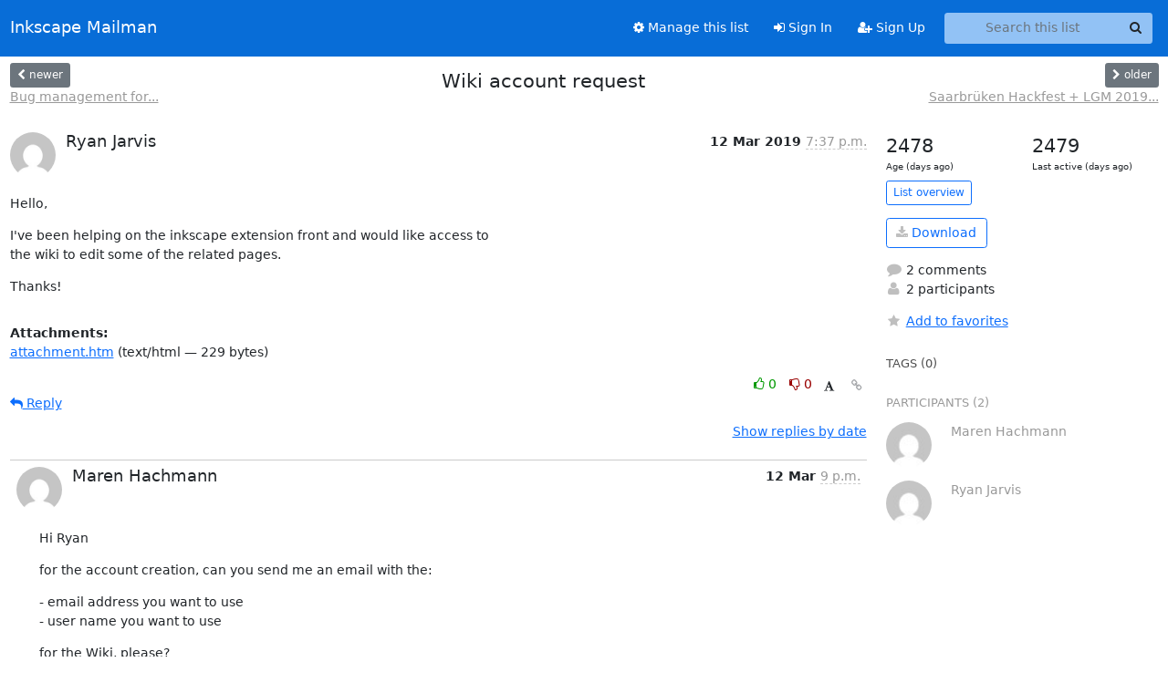

--- FILE ---
content_type: text/html; charset=utf-8
request_url: https://lists.inkscape.org/hyperkitty/list/inkscape-devel@lists.inkscape.org/thread/VYBWRMQXDAOTCUXSTXLQGRW27DKYHKHZ/
body_size: 26779
content:





<!DOCTYPE HTML>
<html>
    <head>
        <meta http-equiv="Content-Type" content="text/html; charset=UTF-8" />
        <meta name="viewport" content="width=device-width, initial-scale=1.0" />
        <meta name="ROBOTS" content="INDEX, FOLLOW" />
        <title>
Wiki account request - Inkscape Devel - Inkscape Mailman
</title>
        <meta name="author" content="" />
        <meta name="dc.language" content="en" />
        <link rel="shortcut icon" href="/static/hyperkitty/img/favicon.ico" />
        <link rel="stylesheet" href="/static/hyperkitty/libs/jquery/smoothness/jquery-ui-1.13.1.min.css" type="text/css" media="all" />
        <link rel="stylesheet" href="/static/hyperkitty/libs/fonts/font-awesome/css/font-awesome.min.css" type="text/css" media="all" />
        <link rel="stylesheet" href="/static/hyperkitty/libs/fonts/icomoon/icomoon.css" type="text/css" media="all"><link rel="stylesheet" href="/static/hyperkitty/libs/fonts/droid/droid.css" type="text/css" media="all"><link rel="stylesheet" href="/static/django-mailman3/css/main.css"><link rel="stylesheet" href="/static/CACHE/css/hyperkitty.22959302bc12.css" type="text/css" media="all">
         
        
        

    </head>

    <body>

    


    <nav class="navbar sticky-top navbar-expand-md mb-2" id="navbar-main">
        <div class="container-xxl">
            <div class="navbar-header"> <!--part of navbar that's always present-->
                <button type="button" class="navbar-toggler collapsed" data-bs-toggle="collapse" data-bs-target=".navbar-collapse">
                    <span class="fa fa-bars"></span>
                </button>
                <a class="navbar-brand" href="/hyperkitty/">Inkscape Mailman</a>

            </div> <!-- /navbar-header -->
            <div class="d-flex">
                <div class="auth dropdown d-md-none">
                        
                </div>
                
                <a  href="/accounts/login/?next=/hyperkitty/list/inkscape-devel%40lists.inkscape.org/thread/VYBWRMQXDAOTCUXSTXLQGRW27DKYHKHZ/" class="nav-link d-md-none">
                    <span class="fa fa-sign-in"></span>
                    Sign In
                </a>
                <a  href="/accounts/signup/?next=/hyperkitty/list/inkscape-devel%40lists.inkscape.org/thread/VYBWRMQXDAOTCUXSTXLQGRW27DKYHKHZ/" class="nav-link d-md-none">
                    <span class="fa fa-user-plus"></span>
                    Sign Up
                </a>
                
            </div>
            <div class="navbar-collapse collapse justify-content-end"> <!--part of navbar that's collapsed on small screens-->
                <!-- show dropdown for smaller viewports b/c login name/email may be too long -->
                <!-- only show this extra button/dropdown if we're in small screen sizes -->
            
                
                <a href="/postorius/lists/inkscape-devel.lists.inkscape.org/" class="nav-link">
                    <span class="fa fa-cog"></span>
                    Manage this list
                </a>
                
            
            
            <a  href="/accounts/login/?next=/hyperkitty/list/inkscape-devel%40lists.inkscape.org/thread/VYBWRMQXDAOTCUXSTXLQGRW27DKYHKHZ/" class="nav-link d-none d-md-block">
                <span class="fa fa-sign-in"></span>
                Sign In
            </a>
            <a  href="/accounts/signup/?next=/hyperkitty/list/inkscape-devel%40lists.inkscape.org/thread/VYBWRMQXDAOTCUXSTXLQGRW27DKYHKHZ/" class="nav-link d-none d-md-block">
                <span class="fa fa-user-plus"></span>
                Sign Up
            </a>
            
                <form name="search" method="get" action="/hyperkitty/search" class="navbar-form navbar-right my-2 my-lg-2 ms-2 me-2" role="search">
                    <input type="hidden" name="mlist" value="inkscape-devel@lists.inkscape.org" />
                    <div class="input-group">
                    <input name="q" type="text" class="form-control rounded-4 search"
                            
                                placeholder="Search this list"
                                aria-label="Search this list"
                            
                            
                            />
                    <button class="btn search-button" aria-label="Search"><span class="fa fa-search"></span></button>
                    </div>
                </form>
                <!-- larger viewports -->
                <ul class="nav navbar-nav auth d-none d-md-flex">
                    
                </ul>
            </div> <!--/navbar-collapse -->
        </div><!-- /container for navbar -->
    </nav>

    

     <div class="modal fade" tabindex="-1" role="dialog" id="keyboard-shortcuts">
       <div class="modal-dialog" role="document">
         <div class="modal-content">
           <div class="modal-header">
             <button type="button" class="close" data-dismiss="modal" aria-label="Close"><span aria-hidden="true">&times;</span></button>
             <h4 class="modal-title">Keyboard Shortcuts</h4>
           </div>
           <div class="modal-body">
             <h3>Thread View</h3>
             <ul>
               <li><code>j</code>: Next unread message </li>
               <li><code>k</code>: Previous unread message </li>
               <li><code>j a</code>: Jump to all threads
               <li><code>j l</code>: Jump to MailingList overview
             </ul>
           </div>
         </div><!-- /.modal-content -->
       </div><!-- /.modal-dialog -->
     </div><!-- /.modal -->

     <div class="container-xxl" role="main">
        

<div class="row view-thread d-flex">

        <!-- thread header: navigation (older/newer), thread title -->
        <div class="thread-header">
          <div class="d-flex">
            
            <div>
                
                <a id="next-thread" class="btn btn-secondary btn-sm "
                        title="Bug management for inkscape/inkscape"
                        href="/hyperkitty/list/inkscape-devel@lists.inkscape.org/thread/L5XT2WJAIUSUDRBUXUV7PUI5ORMRBF73/">
                    <span class="fa fa-chevron-left"></span>
                    <span class="d-none d-md-inline">newer</span>
                </a>
                <br />
                <a href="/hyperkitty/list/inkscape-devel@lists.inkscape.org/thread/L5XT2WJAIUSUDRBUXUV7PUI5ORMRBF73/"
                title="Bug management for inkscape/inkscape" class="thread-titles d-none d-md-block">
                    Bug management for...
                </a>
               
            </div>
            <div class="flex-grow-1">
                <h3>Wiki account request</h3>
            </div>
            <div class="right">
                <a id="prev-thread" class="btn btn-secondary btn-sm "
                    
                    title="Saarbrüken Hackfest + LGM 2019 Funding"
                    href="/hyperkitty/list/inkscape-devel@lists.inkscape.org/thread/7B4CJSE4VWB54VZUBJP6MJKEVO7PKZCB/"
                    >
                    <span class="fa fa-chevron-right"></span>
                    <span class="d-none d-md-inline">older</span>
                </a><br />
                
                <a href="/hyperkitty/list/inkscape-devel@lists.inkscape.org/thread/7B4CJSE4VWB54VZUBJP6MJKEVO7PKZCB/"
                    title="Saarbrüken Hackfest + LGM 2019 Funding" class="thread-titles d-none d-md-block">
                    Saarbrüken Hackfest + LGM 2019...
                </a>
                
            </div>
          </div>
         
         </div>
        </div> <!-- /thread-header -->

        <div class="row">
            <div class="col-sm-12 col-md-9">
                <!-- main section, the email thread -->
                <div id="thread-content">

                    <!-- Start first email -->
                    





<div class="email email-first">

    <div id="VYBWRMQXDAOTCUXSTXLQGRW27DKYHKHZ" class="email-header">
        <div class="gravatar-wrapper">
            <div class="gravatar circle">
                <img class="gravatar" src="https://secure.gravatar.com/avatar/24be7e96a102997835ecbcbe500cfd9e.jpg?s=120&amp;d=mm&amp;r=g" width="120" height="120" alt="" />
            </div>
            <div class="email-author">
                <h2 class="name">
                    
                       Ryan Jarvis
                    
                </h2>
            </div>
        </div>
        <div class="email-date right">
            
            
            <span class="date d-none d-sm-inline">
                12 Mar
                
                    2019
                
            </span>
            <span class="date d-sm-none">
                12 Mar
                
                '19
                
            </span>
            
            <div class="time">
                <span title="Sender's time: March 12, 2019, 12:37 p.m.">7:37 p.m.</span>
            </div>

        </div>
        
    </div> <!-- /email-header: gravatar, author-info, date, peramlink, changed_subject -->
    <div class="email-body ">
      <p>Hello,</p>
<p>I've been helping on the inkscape extension front and would like access to
the wiki to edit some of the related pages.</p>
<p>Thanks!</p>

    </div>

    
    <div class="attachments">
        <p class="attachments">Attachments:</p>
        <ul class="attachments-list list-unstyled">
        
            <li><a href="/hyperkitty/list/inkscape-devel@lists.inkscape.org/message/VYBWRMQXDAOTCUXSTXLQGRW27DKYHKHZ/attachment/2/attachment.htm">attachment.htm</a>
                (text/html &mdash; 229 bytes)
            </li>
        
        </ul>
    </div>
    

    <div class="email-info">
      <div class="likeform-wrapper right">
        <div class="messagelink pull-right">
          <button class="toggle-font btn btn-sm"
                title="Display in fixed font"
                data-bs-toggle="tooltip" data-placement="bottom">
                <i class="fa fa-font"></i>
          </button>
          <a href="/hyperkitty/list/inkscape-devel@lists.inkscape.org/message/VYBWRMQXDAOTCUXSTXLQGRW27DKYHKHZ/"
             title="Permalink for this message"
             data-bs-toggle="tooltip" data-placement="bottom"><i class="fa fa-link"></i></a>
        </div>
        

    <form method="post" class="likeform"
          action="/hyperkitty/list/inkscape-devel@lists.inkscape.org/message/VYBWRMQXDAOTCUXSTXLQGRW27DKYHKHZ/vote">
    <input type="hidden" name="csrfmiddlewaretoken" value="WZ7owjgcAybEfGBaB3knAXG4LMGpmxgVeBzjyRqJ7kSsmRvTO6hu1a7xJQXIW48S">
    
		
			<a class="youlike vote  disabled" title="You must be logged-in to vote."
			href="#like" data-vote="1" aria-label="Like thread">
					<i class="fa fa-thumbs-o-up"></i> 0
			</a>
			<a class="youdislike vote disabled" title="You must be logged-in to vote."
			href="#dislike" data-vote="-1" aria-label="Dislike thread">
				<i class="fa fa-thumbs-o-down"></i> 0
			</a>
		
    

    </form>

        </div>

        <!-- Reply link -->
        
        
        <a class="reply reply-mailto" title="Sign in to reply online"
           href="mailto:inkscape-devel@lists.inkscape.org?Subject=Re%3A%20%5BInkscape-devel%5D%20Wiki%20account%20request&amp;In-Reply-To=&lt;CAGSbujKmY28v5vKxrtoUkpk-OzPhdmsnbtz_%2BidLirV8SnzLKQ%40...401...&gt;">
            <i class="fa fa-reply"></i>
            Reply
        </a>
        
        

        <!-- Attachments -->
        
        <!-- Reply form -->
        

    </div>

</div>

                    <!-- End first email -->

                    <p class="sort-mode">
                        
                        <a href="/hyperkitty/list/inkscape-devel@lists.inkscape.org/thread/VYBWRMQXDAOTCUXSTXLQGRW27DKYHKHZ/?sort=date"
                            >Show replies by date</a>
                        
                    </p>

                    <div class="anchor-link">
                        <a id="replies"></a>
                    </div>
                    <div class="replies">
                        
                            

    
    <div class="odd ">
      <!-- Start email -->
      





<div class="email">

    <div id="H2WG25S6QKW7F6C6FICHQEFQWRITOLTG" class="email-header">
        <div class="gravatar-wrapper">
            <div class="gravatar circle">
                <img class="gravatar" src="https://secure.gravatar.com/avatar/41e7a39428c47f8fe4125d5b8e0f24bd.jpg?s=120&amp;d=mm&amp;r=g" width="120" height="120" alt="" />
            </div>
            <div class="email-author">
                <h2 class="name">
                    
                       Maren Hachmann
                    
                </h2>
            </div>
        </div>
        <div class="email-date right">
            
            
            <span class="date d-none d-sm-inline">
                12 Mar
                
            </span>
            <span class="date d-sm-none">
                12 Mar
                
            </span>
            
            <div class="time">
                <span title="Sender's time: March 12, 2019, 10 p.m.">9 p.m.</span>
            </div>

        </div>
        
    </div> <!-- /email-header: gravatar, author-info, date, peramlink, changed_subject -->
    <div class="email-body ">
      <p>Hi Ryan</p>
<p>for the account creation, can you send me an email with the:</p>
<p>- email address you want to use
- user name you want to use</p>
<p>for the Wiki, please?</p>
<p>Maren</p>
<p>Am 12.03.19 um 20:37 schrieb Ryan Jarvis:</p>
<div class="quoted-switch"><a href="#">...</a></div><blockquote class="blockquote quoted-text"><p>Hello,</p>
<p>I've been helping on the inkscape extension front and would like access
to the wiki to edit some of the related pages.</p>
<p>Thanks!</p>
<hr />
<p>Inkscape-devel mailing list
Inkscape-devel@lists.sourceforge.net
<a target="_blank" href="https://lists.sourceforge.net/lists/listinfo/inkscape-devel">https://lists.sourceforge.net/lists/listinfo/inkscape-devel</a></p>
</blockquote>
    </div>

    

    <div class="email-info">
      <div class="likeform-wrapper right">
        <div class="messagelink pull-right">
          <button class="toggle-font btn btn-sm"
                title="Display in fixed font"
                data-bs-toggle="tooltip" data-placement="bottom">
                <i class="fa fa-font"></i>
          </button>
          <a href="/hyperkitty/list/inkscape-devel@lists.inkscape.org/message/H2WG25S6QKW7F6C6FICHQEFQWRITOLTG/"
             title="Permalink for this message"
             data-bs-toggle="tooltip" data-placement="bottom"><i class="fa fa-link"></i></a>
        </div>
        

    <form method="post" class="likeform"
          action="/hyperkitty/list/inkscape-devel@lists.inkscape.org/message/H2WG25S6QKW7F6C6FICHQEFQWRITOLTG/vote">
    <input type="hidden" name="csrfmiddlewaretoken" value="WZ7owjgcAybEfGBaB3knAXG4LMGpmxgVeBzjyRqJ7kSsmRvTO6hu1a7xJQXIW48S">
    
		
			<a class="youlike vote  disabled" title="You must be logged-in to vote."
			href="#like" data-vote="1" aria-label="Like thread">
					<i class="fa fa-thumbs-o-up"></i> 0
			</a>
			<a class="youdislike vote disabled" title="You must be logged-in to vote."
			href="#dislike" data-vote="-1" aria-label="Dislike thread">
				<i class="fa fa-thumbs-o-down"></i> 0
			</a>
		
    

    </form>

        </div>

        <!-- Reply link -->
        
        
        <a class="reply reply-mailto" title="Sign in to reply online"
           href="mailto:inkscape-devel@lists.inkscape.org?Subject=Re%3A%20%5BInkscape-devel%5D%20Wiki%20account%20request&amp;In-Reply-To=&lt;b8d0c37f-728e-16a2-75cd-de379b9e0690%40...3165...&gt;">
            <i class="fa fa-reply"></i>
            Reply
        </a>
        
        

        <!-- Attachments -->
        
        <!-- Reply form -->
        

    </div>

</div>

      <!-- End of email -->
    </div>
    
    <div class="even reply-level-1">
      <!-- Start email -->
      





<div class="email">

    <div id="4DUSQYZ3DDPI7EYPW6HRFD3FUFFGLWMI" class="email-header">
        <div class="gravatar-wrapper">
            <div class="gravatar circle">
                <img class="gravatar" src="https://secure.gravatar.com/avatar/24be7e96a102997835ecbcbe500cfd9e.jpg?s=120&amp;d=mm&amp;r=g" width="120" height="120" alt="" />
            </div>
            <div class="email-author">
                <h2 class="name">
                    
                       Ryan Jarvis
                    
                </h2>
            </div>
        </div>
        <div class="email-date right">
            
            
            <span class="date d-none d-sm-inline">
                13 Mar
                
            </span>
            <span class="date d-sm-none">
                13 Mar
                
            </span>
            
            <div class="time">
                <span title="Sender's time: March 13, 2019, 10:35 a.m.">5:35 p.m.</span>
            </div>

        </div>
        
    </div> <!-- /email-header: gravatar, author-info, date, peramlink, changed_subject -->
    <div class="email-body ">
      <p>email:  cabalist@...400...
username: cabalist</p>
<p>Thanks!</p>
<p>On Tue, Mar 12, 2019 at 2:01 PM Maren Hachmann &lt;maren@...3165...&gt;
wrote:</p>
<div class="quoted-switch"><a href="#">...</a></div><blockquote class="blockquote quoted-text"><p>Hi Ryan</p>
<p>for the account creation, can you send me an email with the:</p>
<ul>
<li>email address you want to use</li>
<li>user name you want to use</li>
</ul>
<p>for the Wiki, please?</p>
<p>Maren</p>
<p>Am 12.03.19 um 20:37 schrieb Ryan Jarvis:</p>
<div class="quoted-switch"><a href="#">...</a></div><blockquote class="blockquote quoted-text"><p>Hello,</p>
<p>I've been helping on the inkscape extension front and would like access
to the wiki to edit some of the related pages.</p>
<p>Thanks!</p>
<hr />
<p>Inkscape-devel mailing list
Inkscape-devel@lists.sourceforge.net
<a target="_blank" href="https://lists.sourceforge.net/lists/listinfo/inkscape-devel">https://lists.sourceforge.net/lists/listinfo/inkscape-devel</a></p>
</blockquote><hr />
<p>Inkscape-devel mailing list
Inkscape-devel@lists.sourceforge.net
<a target="_blank" href="https://lists.sourceforge.net/lists/listinfo/inkscape-devel">https://lists.sourceforge.net/lists/listinfo/inkscape-devel</a></p>
</blockquote>
    </div>

    

    <div class="email-info">
      <div class="likeform-wrapper right">
        <div class="messagelink pull-right">
          <button class="toggle-font btn btn-sm"
                title="Display in fixed font"
                data-bs-toggle="tooltip" data-placement="bottom">
                <i class="fa fa-font"></i>
          </button>
          <a href="/hyperkitty/list/inkscape-devel@lists.inkscape.org/message/4DUSQYZ3DDPI7EYPW6HRFD3FUFFGLWMI/"
             title="Permalink for this message"
             data-bs-toggle="tooltip" data-placement="bottom"><i class="fa fa-link"></i></a>
        </div>
        

    <form method="post" class="likeform"
          action="/hyperkitty/list/inkscape-devel@lists.inkscape.org/message/4DUSQYZ3DDPI7EYPW6HRFD3FUFFGLWMI/vote">
    <input type="hidden" name="csrfmiddlewaretoken" value="WZ7owjgcAybEfGBaB3knAXG4LMGpmxgVeBzjyRqJ7kSsmRvTO6hu1a7xJQXIW48S">
    
		
			<a class="youlike vote  disabled" title="You must be logged-in to vote."
			href="#like" data-vote="1" aria-label="Like thread">
					<i class="fa fa-thumbs-o-up"></i> 0
			</a>
			<a class="youdislike vote disabled" title="You must be logged-in to vote."
			href="#dislike" data-vote="-1" aria-label="Dislike thread">
				<i class="fa fa-thumbs-o-down"></i> 0
			</a>
		
    

    </form>

        </div>

        <!-- Reply link -->
        
        
        <a class="reply reply-mailto" title="Sign in to reply online"
           href="mailto:inkscape-devel@lists.inkscape.org?Subject=Re%3A%20%5BInkscape-devel%5D%20Wiki%20account%20request&amp;In-Reply-To=&lt;CAGSbujL2SLE1KAJZJMEDPGwV2Wd6rQeWM9bEHruBaV-bMXvQiA%40...401...&gt;">
            <i class="fa fa-reply"></i>
            Reply
        </a>
        
        

        <!-- Attachments -->
        
        <div class="attachments dropdown">
            <a class="attachments" data-bs-toggle="dropdown" href="#">
                
                 attachment
                
                <span class="caret"></span>
                <!-- <i class="fa fa-caret-right"></i> -->
            </a>
            <ul class="attachments-list list-unstyled dropdown-menu">
            
                <li><a href="/hyperkitty/list/inkscape-devel@lists.inkscape.org/message/4DUSQYZ3DDPI7EYPW6HRFD3FUFFGLWMI/attachment/2/attachment.htm"
                        title="text/html, 1.7 KB"
                        >attachment.htm
                    </a>
                </li>
            
            </ul>
        </div>
        
        <!-- Reply form -->
        

    </div>

</div>

      <!-- End of email -->
    </div>
    

                        
                    </div>

                </div>
            </div>

            <div class="col-12 col-md-3">
                <div class="anchor-link">
                    <a id="stats"></a>
                </div>
                




<!-- right column -->
<section id="thread-overview-info">
    <!-- Start stats re: dates -->
    <div id="thread-date-info" class="row">
      <div class="col">
        <span class="days-num">2478</span>
        <div class="days-text">
          Age (days ago)
        </div>
      </div>
      <div class="col">
        <span class="days-num">2479</span>
        <div class="days-text">
          Last active (days ago)
        </div>
        </div>
    </div> <!-- /Stats re: dates -->

    <p>
        <a href="/hyperkitty/list/inkscape-devel@lists.inkscape.org/" class="btn btn-outline-primary btn-sm">
            List overview
        </a>
    </p>

    

    
    <a href="/hyperkitty/list/inkscape-devel@lists.inkscape.org/export/inkscape-devel@lists.inkscape.org-VYBWRMQXDAOTCUXSTXLQGRW27DKYHKHZ.mbox.gz?thread=VYBWRMQXDAOTCUXSTXLQGRW27DKYHKHZ" title="This thread in gzipped mbox format"
          class="btn btn-outline-primary">
        <i class="fa fa-download"></i> Download</a>
    

    <p class="thread-overview-details">
    <div>
        <i class="fa fa-fw fa-comment"></i>
        2 comments
    </div>
    <div>
        <i class="fa fa-fw fa-user"></i>
        2 participants
    </div>
    
    </p>

    <form id="fav_form" name="favorite" method="post" class="favorite"
          action="/hyperkitty/list/inkscape-devel@lists.inkscape.org/thread/VYBWRMQXDAOTCUXSTXLQGRW27DKYHKHZ/favorite">
        <input type="hidden" name="csrfmiddlewaretoken" value="WZ7owjgcAybEfGBaB3knAXG4LMGpmxgVeBzjyRqJ7kSsmRvTO6hu1a7xJQXIW48S">
        <input type="hidden" name="action" value="add" />
        <p>
            <a href="#AddFav" class="notsaved disabled" title="You must be logged-in to have favorites.">
                <i class="fa fa-fw fa-star"></i>Add to favorites</a>
            <a href="#RmFav" class="saved">
                <i class="fa fa-fw fa-star"></i>Remove from favorites</a>
        </p>
    </form>

    

    <div id="tags">
        

        <h3 id="tag-title">tags (0) </h3>
        

    </div>
    
    
    <div id="participants">
        <h3 id="participants_title">participants (2)</h3>
        <ul class="list-unstyled">
            
            <li class="row">
                <div class="participant-gravatar col-sm-auto circle"><img class="gravatar" src="https://secure.gravatar.com/avatar/41e7a39428c47f8fe4125d5b8e0f24bd.jpg?s=48&amp;d=mm&amp;r=g" width="48" height="48" alt="" /></div>
                <div class="participant-name col">Maren Hachmann</div>
            </li>
            
            <li class="row">
                <div class="participant-gravatar col-sm-auto circle"><img class="gravatar" src="https://secure.gravatar.com/avatar/24be7e96a102997835ecbcbe500cfd9e.jpg?s=48&amp;d=mm&amp;r=g" width="48" height="48" alt="" /></div>
                <div class="participant-name col">Ryan Jarvis</div>
            </li>
            
        </ul>
    </div>
    
</section>



            </div>

        </div>

</div>

<!-- end of content -->

    </div> <!-- /container for content -->

    <footer class="footer">
      <div class="container">
        <p class="text-muted">
            <img class="logo" alt="HyperKitty" src="/static/hyperkitty/img/logo.png" />
            Powered by <a href="http://hyperkitty.readthedocs.org">HyperKitty</a> version 1.3.8.
        </p>
      </div>
    </footer>

    <script src="/static/hyperkitty/libs/jquery/jquery-3.6.0.min.js"></script>
    <script src="/static/hyperkitty/libs/jquery/jquery-ui-1.13.1.min.js"></script>
    <script type="text/javascript" src="/static/hyperkitty/libs/bootstrap/javascripts/bootstrap.bundle.min.js"></script>
<script type="text/javascript" src="/static/hyperkitty/libs/mousetrap/mousetrap.min.js"></script>
<script type="text/javascript" src="/static/hyperkitty/libs/jquery.expander.js"></script>
<script type="text/javascript" src="/static/hyperkitty/libs/d3.v2.min.js"></script>
<script type="text/javascript" src="/static/hyperkitty/libs/jquery.hotkeys.js"></script>
<script type="text/javascript" src="/static/django-mailman3/js/main.js"></script>
<script type="text/javascript" src="/static/hyperkitty/js/hyperkitty-common.js"></script>
<script type="text/javascript" src="/static/hyperkitty/js/hyperkitty-index.js"></script>
<script type="text/javascript" src="/static/hyperkitty/js/hyperkitty-overview.js"></script>
<script type="text/javascript" src="/static/hyperkitty/js/hyperkitty-thread.js"></script>
<script type="text/javascript" src="/static/hyperkitty/js/hyperkitty-userprofile.js"></script>
    <script>
      // Add the .js-enabled class to the body so we can style the elements
      // depending on whether Javascript is enabled.
      $(document).ready(function(){
          $("body").addClass("js-enabled");
          $(".gravatar").addClass("rounded-circle");
      });
    </script>
    

<script type="text/javascript">
    $(document).ready(function() {
        //enable tooltips for thread buttons
        $("btn#next-thread").tooltip();
        $("btn#prev-thread").tooltip();

        setup_category();
        setup_tags();
        setup_favorites();
        // Hide quotes by default in the thread view
        fold_quotes("div.container-xxl");
        // Load the replies
        update_thread_replies("/hyperkitty/list/inkscape-devel@lists.inkscape.org/thread/VYBWRMQXDAOTCUXSTXLQGRW27DKYHKHZ/replies?sort=thread&last_view=");
        setup_unreadnavbar("#unreadnavbar");
        setup_thread_keyboard_shortcuts();
    });
</script>



    


    </body>
</html>


--- FILE ---
content_type: application/javascript
request_url: https://lists.inkscape.org/hyperkitty/list/inkscape-devel@lists.inkscape.org/thread/VYBWRMQXDAOTCUXSTXLQGRW27DKYHKHZ/replies?sort=thread&last_view=
body_size: 9604
content:
{"replies_html": "\n\n    \n    <div class=\"odd \">\n      <!-- Start email -->\n      \n\n\n\n\n\n<div class=\"email\">\n\n    <div id=\"H2WG25S6QKW7F6C6FICHQEFQWRITOLTG\" class=\"email-header\">\n        <div class=\"gravatar-wrapper\">\n            <div class=\"gravatar circle\">\n                <img class=\"gravatar\" src=\"https://secure.gravatar.com/avatar/41e7a39428c47f8fe4125d5b8e0f24bd.jpg?s=120&amp;d=mm&amp;r=g\" width=\"120\" height=\"120\" alt=\"\" />\n            </div>\n            <div class=\"email-author\">\n                <h2 class=\"name\">\n                    \n                       Maren Hachmann\n                    \n                </h2>\n            </div>\n        </div>\n        <div class=\"email-date right\">\n            \n            \n            <span class=\"date d-none d-sm-inline\">\n                12 Mar\n                \n            </span>\n            <span class=\"date d-sm-none\">\n                12 Mar\n                \n            </span>\n            \n            <div class=\"time\">\n                <span title=\"Sender's time: March 12, 2019, 10 p.m.\">9 p.m.</span>\n            </div>\n\n        </div>\n        \n    </div> <!-- /email-header: gravatar, author-info, date, peramlink, changed_subject -->\n    <div class=\"email-body \">\n      <p>Hi Ryan</p>\n<p>for the account creation, can you send me an email with the:</p>\n<p>- email address you want to use\n- user name you want to use</p>\n<p>for the Wiki, please?</p>\n<p>Maren</p>\n<p>Am 12.03.19 um 20:37 schrieb Ryan Jarvis:</p>\n<div class=\"quoted-switch\"><a href=\"#\">...</a></div><blockquote class=\"blockquote quoted-text\"><p>Hello,</p>\n<p>I've been helping on the inkscape extension front and would like access\nto the wiki to edit some of the related pages.</p>\n<p>Thanks!</p>\n<hr />\n<p>Inkscape-devel mailing list\nInkscape-devel@lists.sourceforge.net\n<a target=\"_blank\" href=\"https://lists.sourceforge.net/lists/listinfo/inkscape-devel\">https://lists.sourceforge.net/lists/listinfo/inkscape-devel</a></p>\n</blockquote>\n    </div>\n\n    \n\n    <div class=\"email-info\">\n      <div class=\"likeform-wrapper right\">\n        <div class=\"messagelink pull-right\">\n          <button class=\"toggle-font btn btn-sm\"\n                title=\"Display in fixed font\"\n                data-bs-toggle=\"tooltip\" data-placement=\"bottom\">\n                <i class=\"fa fa-font\"></i>\n          </button>\n          <a href=\"/hyperkitty/list/inkscape-devel@lists.inkscape.org/message/H2WG25S6QKW7F6C6FICHQEFQWRITOLTG/\"\n             title=\"Permalink for this message\"\n             data-bs-toggle=\"tooltip\" data-placement=\"bottom\"><i class=\"fa fa-link\"></i></a>\n        </div>\n        \n\n    <form method=\"post\" class=\"likeform\"\n          action=\"/hyperkitty/list/inkscape-devel@lists.inkscape.org/message/H2WG25S6QKW7F6C6FICHQEFQWRITOLTG/vote\">\n    <input type=\"hidden\" name=\"csrfmiddlewaretoken\" value=\"zW7AGI1SoExr4S6fBbMMX9M55dlTRsVFRyzvIgbpVqefb30YOeJTomdy3hCcrZNC\">\n    \n\t\t\n\t\t\t<a class=\"youlike vote  disabled\" title=\"You must be logged-in to vote.\"\n\t\t\thref=\"#like\" data-vote=\"1\" aria-label=\"Like thread\">\n\t\t\t\t\t<i class=\"fa fa-thumbs-o-up\"></i> 0\n\t\t\t</a>\n\t\t\t<a class=\"youdislike vote disabled\" title=\"You must be logged-in to vote.\"\n\t\t\thref=\"#dislike\" data-vote=\"-1\" aria-label=\"Dislike thread\">\n\t\t\t\t<i class=\"fa fa-thumbs-o-down\"></i> 0\n\t\t\t</a>\n\t\t\n    \n\n    </form>\n\n        </div>\n\n        <!-- Reply link -->\n        \n        \n        <a class=\"reply reply-mailto\" title=\"Sign in to reply online\"\n           href=\"mailto:inkscape-devel@lists.inkscape.org?Subject=Re%3A%20%5BInkscape-devel%5D%20Wiki%20account%20request&amp;In-Reply-To=&lt;b8d0c37f-728e-16a2-75cd-de379b9e0690%40...3165...&gt;\">\n            <i class=\"fa fa-reply\"></i>\n            Reply\n        </a>\n        \n        \n\n        <!-- Attachments -->\n        \n        <!-- Reply form -->\n        \n\n    </div>\n\n</div>\n\n      <!-- End of email -->\n    </div>\n    \n    <div class=\"even reply-level-1\">\n      <!-- Start email -->\n      \n\n\n\n\n\n<div class=\"email\">\n\n    <div id=\"4DUSQYZ3DDPI7EYPW6HRFD3FUFFGLWMI\" class=\"email-header\">\n        <div class=\"gravatar-wrapper\">\n            <div class=\"gravatar circle\">\n                <img class=\"gravatar\" src=\"https://secure.gravatar.com/avatar/24be7e96a102997835ecbcbe500cfd9e.jpg?s=120&amp;d=mm&amp;r=g\" width=\"120\" height=\"120\" alt=\"\" />\n            </div>\n            <div class=\"email-author\">\n                <h2 class=\"name\">\n                    \n                       Ryan Jarvis\n                    \n                </h2>\n            </div>\n        </div>\n        <div class=\"email-date right\">\n            \n            \n            <span class=\"date d-none d-sm-inline\">\n                13 Mar\n                \n            </span>\n            <span class=\"date d-sm-none\">\n                13 Mar\n                \n            </span>\n            \n            <div class=\"time\">\n                <span title=\"Sender's time: March 13, 2019, 10:35 a.m.\">5:35 p.m.</span>\n            </div>\n\n        </div>\n        \n    </div> <!-- /email-header: gravatar, author-info, date, peramlink, changed_subject -->\n    <div class=\"email-body \">\n      <p>email:  cabalist@...400...\nusername: cabalist</p>\n<p>Thanks!</p>\n<p>On Tue, Mar 12, 2019 at 2:01 PM Maren Hachmann &lt;maren@...3165...&gt;\nwrote:</p>\n<div class=\"quoted-switch\"><a href=\"#\">...</a></div><blockquote class=\"blockquote quoted-text\"><p>Hi Ryan</p>\n<p>for the account creation, can you send me an email with the:</p>\n<ul>\n<li>email address you want to use</li>\n<li>user name you want to use</li>\n</ul>\n<p>for the Wiki, please?</p>\n<p>Maren</p>\n<p>Am 12.03.19 um 20:37 schrieb Ryan Jarvis:</p>\n<div class=\"quoted-switch\"><a href=\"#\">...</a></div><blockquote class=\"blockquote quoted-text\"><p>Hello,</p>\n<p>I've been helping on the inkscape extension front and would like access\nto the wiki to edit some of the related pages.</p>\n<p>Thanks!</p>\n<hr />\n<p>Inkscape-devel mailing list\nInkscape-devel@lists.sourceforge.net\n<a target=\"_blank\" href=\"https://lists.sourceforge.net/lists/listinfo/inkscape-devel\">https://lists.sourceforge.net/lists/listinfo/inkscape-devel</a></p>\n</blockquote><hr />\n<p>Inkscape-devel mailing list\nInkscape-devel@lists.sourceforge.net\n<a target=\"_blank\" href=\"https://lists.sourceforge.net/lists/listinfo/inkscape-devel\">https://lists.sourceforge.net/lists/listinfo/inkscape-devel</a></p>\n</blockquote>\n    </div>\n\n    \n\n    <div class=\"email-info\">\n      <div class=\"likeform-wrapper right\">\n        <div class=\"messagelink pull-right\">\n          <button class=\"toggle-font btn btn-sm\"\n                title=\"Display in fixed font\"\n                data-bs-toggle=\"tooltip\" data-placement=\"bottom\">\n                <i class=\"fa fa-font\"></i>\n          </button>\n          <a href=\"/hyperkitty/list/inkscape-devel@lists.inkscape.org/message/4DUSQYZ3DDPI7EYPW6HRFD3FUFFGLWMI/\"\n             title=\"Permalink for this message\"\n             data-bs-toggle=\"tooltip\" data-placement=\"bottom\"><i class=\"fa fa-link\"></i></a>\n        </div>\n        \n\n    <form method=\"post\" class=\"likeform\"\n          action=\"/hyperkitty/list/inkscape-devel@lists.inkscape.org/message/4DUSQYZ3DDPI7EYPW6HRFD3FUFFGLWMI/vote\">\n    <input type=\"hidden\" name=\"csrfmiddlewaretoken\" value=\"zW7AGI1SoExr4S6fBbMMX9M55dlTRsVFRyzvIgbpVqefb30YOeJTomdy3hCcrZNC\">\n    \n\t\t\n\t\t\t<a class=\"youlike vote  disabled\" title=\"You must be logged-in to vote.\"\n\t\t\thref=\"#like\" data-vote=\"1\" aria-label=\"Like thread\">\n\t\t\t\t\t<i class=\"fa fa-thumbs-o-up\"></i> 0\n\t\t\t</a>\n\t\t\t<a class=\"youdislike vote disabled\" title=\"You must be logged-in to vote.\"\n\t\t\thref=\"#dislike\" data-vote=\"-1\" aria-label=\"Dislike thread\">\n\t\t\t\t<i class=\"fa fa-thumbs-o-down\"></i> 0\n\t\t\t</a>\n\t\t\n    \n\n    </form>\n\n        </div>\n\n        <!-- Reply link -->\n        \n        \n        <a class=\"reply reply-mailto\" title=\"Sign in to reply online\"\n           href=\"mailto:inkscape-devel@lists.inkscape.org?Subject=Re%3A%20%5BInkscape-devel%5D%20Wiki%20account%20request&amp;In-Reply-To=&lt;CAGSbujL2SLE1KAJZJMEDPGwV2Wd6rQeWM9bEHruBaV-bMXvQiA%40...401...&gt;\">\n            <i class=\"fa fa-reply\"></i>\n            Reply\n        </a>\n        \n        \n\n        <!-- Attachments -->\n        \n        <div class=\"attachments dropdown\">\n            <a class=\"attachments\" data-bs-toggle=\"dropdown\" href=\"#\">\n                \n                 attachment\n                \n                <span class=\"caret\"></span>\n                <!-- <i class=\"fa fa-caret-right\"></i> -->\n            </a>\n            <ul class=\"attachments-list list-unstyled dropdown-menu\">\n            \n                <li><a href=\"/hyperkitty/list/inkscape-devel@lists.inkscape.org/message/4DUSQYZ3DDPI7EYPW6HRFD3FUFFGLWMI/attachment/2/attachment.htm\"\n                        title=\"text/html, 1.7\u00a0KB\"\n                        >attachment.htm\n                    </a>\n                </li>\n            \n            </ul>\n        </div>\n        \n        <!-- Reply form -->\n        \n\n    </div>\n\n</div>\n\n      <!-- End of email -->\n    </div>\n    \n", "more_pending": false, "next_offset": null}

--- FILE ---
content_type: application/javascript
request_url: https://lists.inkscape.org/static/hyperkitty/js/hyperkitty-index.js
body_size: 3202
content:
/* eslint no-undef: "off" */
/* eslint no-unused-vars: "off" */
/*
 * Copyright (C) 2012-2013 by the Free Software Foundation, Inc.
 *
 * This file is part of HyperKitty.
 *
 * HyperKitty is free software: you can redistribute it and/or modify it under
 * the terms of the GNU General Public License as published by the Free
 * Software Foundation, either version 3 of the License, or (at your option)
 * any later version.
 *
 * HyperKitty is distributed in the hope that it will be useful, but WITHOUT
 * ANY WARRANTY; without even the implied warranty of MERCHANTABILITY or
 * FITNESS FOR A PARTICULAR PURPOSE.  See the GNU General Public License for
 * more details.
 *
 * You should have received a copy of the GNU General Public License along with
 * HyperKitty.  If not, see <http://www.gnu.org/licenses/>.
 *
 * Author: Aurelien Bompard <abompard@fedoraproject.org>
 */



function setup_index(url_template) {

    var list_names = [];
    // Collect list names
    $(".all-lists table.lists tr.list").each(function() {
        var listname = $(this).attr("data-list-name");
        if (list_names.indexOf(listname) === -1) {
            list_names.push(listname);
        }
    });

    // Redirect clicks on the whole table row
    $("table.lists tr.list").click(function(e) {
        document.location.href = $(this).find("a.list-name").attr("href");
    });

    // Helper to load the graph
    function show_ajax_chart(listrows) {
        var listname = listrows.first().attr("data-list-name");
        var url = url_template
            .replace(/PLACEHOLDER@PLACEHOLDER/, listname)
            .replace(/PLACEHOLDER%40PLACEHOLDER/, listname);
        return ajax_chart(url, listrows.find("div.chart"), {height: 30});
    }

    // Filter
    function filter_lists() {
        var hide_by_class = {};
        $(".hide-switches input").each(function() {
            var cls = $(this).val();
            hide_by_class[cls] = $(this).prop("checked");
        });
        $("table.lists tr.list").each(function() {
            var must_hide = false;
            // class filter
            for (cls in hide_by_class) {
                if ($(this).hasClass(cls) && hide_by_class[cls]) {
                    must_hide = true;
                }
            }
            // now apply the filters
            if (must_hide) {
                $(this).hide();
            } else {
                $(this).show();
            }
        });
    }
    $(".hide-switches input").click(filter_lists);
    filter_lists(); // Filter on page load

    // Find field
    var find_field = $(".filter-lists input");
    find_field.autocomplete({
        minLength: 3,
        source: "find-list",
        select: function(event, ui) {
            find_field.val(ui.item.value);
            find_field.closest("form").submit();
        },
    });

    // Back to top link
    setup_back_to_top_link(220); // set offset to 220 for link to appear

    // Update list graphs for all lists
    var list_rows = $(".all-lists table.lists tr.list"),
        deferred = $.Deferred();
    deferred.resolve();
    $.each(list_names, function(index, list_name) {
        deferred = deferred.then(function () {
            return show_ajax_chart(list_rows.filter('[data-list-name="' + list_name + '"]'));
        });
    });
}
